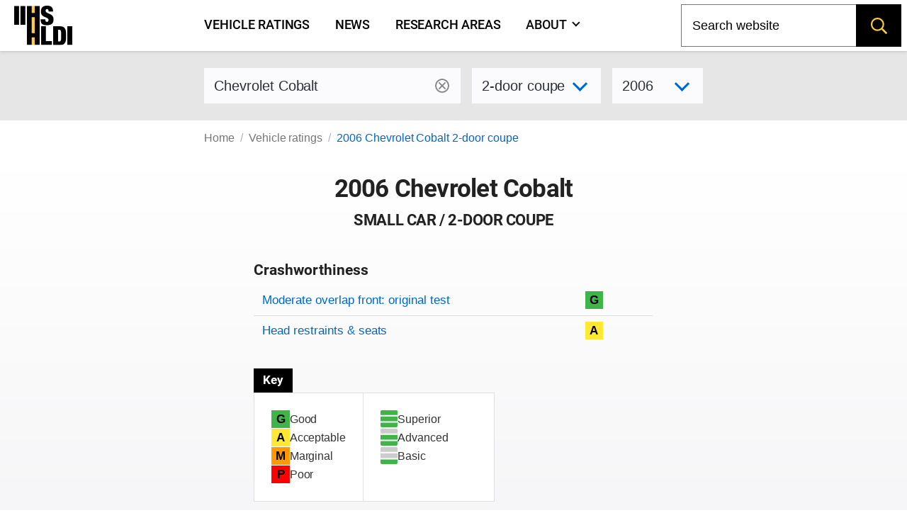

--- FILE ---
content_type: text/html; charset=utf-8
request_url: https://www.iihs.org/ratings/vehicle/chevrolet/cobalt-2-door-coupe/2006
body_size: 9153
content:
<!DOCTYPE html>
<html xmlns="http://www.w3.org/1999/xhtml" xmlns:v-on="http://vue.on/xhtml" xmlns:v-bind="http://vue.bind/xhtml" prefix="og: http://ogp.me/ns#" class="no-js" lang="en">
	<head><script>(function(w,i,g){w[g]=w[g]||[];if(typeof w[g].push=='function')w[g].push(i)})
(window,'GTM-NFDVV9L','google_tags_first_party');</script><script>(function(w,d,s,l){w[l]=w[l]||[];(function(){w[l].push(arguments);})('set', 'developer_id.dY2E1Nz', true);
		var f=d.getElementsByTagName(s)[0],
		j=d.createElement(s);j.async=true;j.src='/5qrd/';
		f.parentNode.insertBefore(j,f);
		})(window,document,'script','dataLayer');</script>
		<title>2006 Chevrolet Cobalt</title>
		<meta charset="utf-8" />
		<meta name="description" content="IIHS ratings for the 2006 Chevrolet Cobalt 2-door coupe - small car" />
		<meta name="viewport" content="width=device-width,initial-scale=1" />
		<meta name="theme-color" content="#ffcc33" />
		<meta name="twitter:card" content="summary_large_image" />
		<meta name="twitter:site" content="@IIHS_autosafety" />
		<meta name="google-site-verification" content="7SKSdnUFIX0vq2YkHfOZnHGTxPKkyob7MUusaq3dOu0" />
		<meta id="ogtype" property="og:type" content="website" />
		<meta property="og:locale" content="en_US" />
		<meta property="og:site_name" content="IIHS-HLDI crash testing and highway safety" />
		<meta id="ogtitle" property="og:title" content="2006 Chevrolet Cobalt 2-door coupe" />
		<meta id="ogdescription" property="og:description" content="2006 Chevrolet Cobalt 2-door coupe - small car" />
		<meta id="ogurl" property="og:url" content="https://www.iihs.org/ratings/vehicle/chevrolet/cobalt-2-door-coupe/2006" />
		<meta id="ogimage" property="og:image" content="https://www.iihs.org/frontend/images/IIHS-HLDI-avatar-1200x1200.jpg" />
		<link rel="apple-touch-icon" sizes="180x180" href="/apple-touch-icon.png" />
		<link rel="icon" type="image/png" href="/favicon-32x32.png" />
		<link rel="manifest" href="/site.webmanifest" />
		<link id="built-css" rel="stylesheet" type="text/css" href="/Frontend/build/styles-styles_1275874d8345ad5a8bbc.css" />
		<link rel="stylesheet" type="text/css" href="/Frontend/build/styles-ratings-detail_f92771c8b486a2e07677.css" />
		<link rel="preload" as="image" href="https://www.iihs.org/frontend/images/IIHS-HLDI-avatar-1200x1200.jpg" />
		<script>
		(function (w, d, s, l, i) {
			w[l] = w[l] || []; w[l].push({
				'gtm.start':
					new Date().getTime(), event: 'gtm.js'
			}); var f = d.getElementsByTagName(s)[0],
				j = d.createElement(s), dl = l != 'dataLayer' ? '&amp;l=' + l : ''; j.async = true; j.src =
					'https://www.googletagmanager.com/gtm.js?id=' + i + dl; f.parentNode.insertBefore(j, f);
		})(window, document, 'script', 'dataLayer', 'GTM-NFDVV9L');
	</script>
		<script data-search-pseudo-elements="true" src="https://kit.fontawesome.com/2f7b88d0db.js"></script>
		<script src="/Frontend/build/allnav_33cbe86012dd59ceafc4.js" defer=""></script>
		<script id="cookieyes" type="text/javascript" src="https://cdn-cookieyes.com/client_data/04b714e0391022df89db315d/script.js"></script>
		<script>
		(function () {
			var html = document.documentElement;
			html.className = html.className.replace(/\bno-js\b/, 'js');
		})();
	</script>
		<script type="text/javascript" src="/Frontend/build/ratings-detail_5bfb3f790c56ddf3fe64.js" defer=""></script>
		<!-- Favicons -->
<!-- Google Tag Manager -->
<!-- Start cookieyes banner -->
<!-- End cookieyes banner -->
		<style id="hide-nav-style">
		side-nav-collapse {
			display: none !important
		}
	</style>
		<style>
		.js .nojs-inner-nav {
			display: none !important;
		}
	</style>
	</head>
	<body class="breakout">
		<!-- Google Tag Manager (noscript) -->
		<noscript>
			<iframe src="https://www.googletagmanager.com/ns.html?id=GTM-NFDVV9L" height="0" width="0" style="display:none;visibility:hidden"></iframe>
		</noscript>
		<div id="cssLoadTest"></div>
		<header id="allNav">
			<a class="skip-link screen-reader-text" href="#content">Skip to content</a>
			<div id="navWrap" class="navWrap">
				<nav id="navMenu" class="navbar main-navigation" aria-label="main navigation">
					<main-nav v-bind:page-nodes="[{&quot;Id&quot;:&quot;c6d65c43-b20a-45f5-86f5-bbcd11c37075&quot;,&quot;Title&quot;:&quot;Vehicle ratings&quot;,&quot;Url&quot;:&quot;/ratings&quot;,&quot;MenuTitle&quot;:&quot;Vehicle ratings&quot;,&quot;IsAboutPage&quot;:false,&quot;IsPublished&quot;:true,&quot;HasChildren&quot;:false,&quot;Children&quot;:null,&quot;Parent&quot;:null,&quot;Properties&quot;:{&quot;PageId&quot;:&quot;c6d65c43-b20a-45f5-86f5-bbcd11c37075&quot;,&quot;HeroImage&quot;:&quot;~/media(86f4d476-d13a-42da-89f7-3ff733dd2ada)&quot;,&quot;Menuable&quot;:true,&quot;PublicationStatus&quot;:&quot;published&quot;}},{&quot;Id&quot;:&quot;7b9386ff-7abd-46ca-8ab0-854018d43f0c&quot;,&quot;Title&quot;:&quot;News&quot;,&quot;Url&quot;:&quot;/news&quot;,&quot;MenuTitle&quot;:&quot;News&quot;,&quot;IsAboutPage&quot;:false,&quot;IsPublished&quot;:true,&quot;HasChildren&quot;:false,&quot;Children&quot;:null,&quot;Parent&quot;:null,&quot;Properties&quot;:{&quot;PageId&quot;:&quot;7b9386ff-7abd-46ca-8ab0-854018d43f0c&quot;,&quot;HeroImage&quot;:null,&quot;Menuable&quot;:true,&quot;PublicationStatus&quot;:&quot;published&quot;}},{&quot;Id&quot;:&quot;d34cbb85-1f65-4155-9518-df3f231df0a6&quot;,&quot;Title&quot;:&quot;Research areas&quot;,&quot;Url&quot;:&quot;/research-areas&quot;,&quot;MenuTitle&quot;:&quot;Research areas&quot;,&quot;IsAboutPage&quot;:false,&quot;IsPublished&quot;:true,&quot;HasChildren&quot;:false,&quot;Children&quot;:null,&quot;Parent&quot;:null,&quot;Properties&quot;:{&quot;PageId&quot;:&quot;d34cbb85-1f65-4155-9518-df3f231df0a6&quot;,&quot;HeroImage&quot;:&quot;~/media(f50bfed3-ef92-41ad-ab52-46dcbe73089a)&quot;,&quot;Menuable&quot;:true,&quot;PublicationStatus&quot;:&quot;published&quot;}},{&quot;Id&quot;:&quot;dafd8021-8073-42e1-85da-aa4b9553b822&quot;,&quot;Title&quot;:&quot;Who we are&quot;,&quot;Url&quot;:&quot;/about&quot;,&quot;MenuTitle&quot;:&quot;About&quot;,&quot;IsAboutPage&quot;:true,&quot;IsPublished&quot;:true,&quot;HasChildren&quot;:true,&quot;Children&quot;:[{&quot;Id&quot;:&quot;cbad04a2-a49a-461f-bf92-f525dc7006ff&quot;,&quot;Title&quot;:&quot;Member groups&quot;,&quot;Url&quot;:&quot;/about/member-groups&quot;,&quot;MenuTitle&quot;:&quot;Member groups&quot;,&quot;IsAboutPage&quot;:false,&quot;IsPublished&quot;:false,&quot;HasChildren&quot;:false,&quot;Children&quot;:[],&quot;Parent&quot;:null,&quot;Properties&quot;:null},{&quot;Id&quot;:&quot;7f02b4ba-701d-446c-9151-c123115b429b&quot;,&quot;Title&quot;:&quot;Media resources&quot;,&quot;Url&quot;:&quot;/about/media-resources&quot;,&quot;MenuTitle&quot;:&quot;Media resources&quot;,&quot;IsAboutPage&quot;:false,&quot;IsPublished&quot;:false,&quot;HasChildren&quot;:false,&quot;Children&quot;:[],&quot;Parent&quot;:null,&quot;Properties&quot;:null},{&quot;Id&quot;:&quot;c9753100-102d-4836-b74c-09d354be84d0&quot;,&quot;Title&quot;:&quot;For research partners&quot;,&quot;Url&quot;:&quot;/about/for-research-partners&quot;,&quot;MenuTitle&quot;:&quot;For research partners&quot;,&quot;IsAboutPage&quot;:false,&quot;IsPublished&quot;:false,&quot;HasChildren&quot;:false,&quot;Children&quot;:[],&quot;Parent&quot;:null,&quot;Properties&quot;:null},{&quot;Id&quot;:&quot;8d79c48d-4286-4d51-98ef-f1fd8b5eb4b8&quot;,&quot;Title&quot;:&quot;Contact us&quot;,&quot;Url&quot;:&quot;/about/contact&quot;,&quot;MenuTitle&quot;:&quot;Contact us&quot;,&quot;IsAboutPage&quot;:false,&quot;IsPublished&quot;:false,&quot;HasChildren&quot;:false,&quot;Children&quot;:[],&quot;Parent&quot;:null,&quot;Properties&quot;:null},{&quot;Id&quot;:&quot;4054a6ee-6a8d-4474-b167-08258734cb50&quot;,&quot;Title&quot;:&quot;Careers&quot;,&quot;Url&quot;:&quot;/about/careers&quot;,&quot;MenuTitle&quot;:&quot;Careers&quot;,&quot;IsAboutPage&quot;:false,&quot;IsPublished&quot;:false,&quot;HasChildren&quot;:false,&quot;Children&quot;:[],&quot;Parent&quot;:null,&quot;Properties&quot;:null},{&quot;Id&quot;:&quot;c0ebab6b-d016-4c32-a703-8a0d29ee5f9c&quot;,&quot;Title&quot;:&quot;50th anniversary&quot;,&quot;Url&quot;:&quot;/about/50th-anniversary&quot;,&quot;MenuTitle&quot;:&quot;50th anniversary&quot;,&quot;IsAboutPage&quot;:false,&quot;IsPublished&quot;:false,&quot;HasChildren&quot;:false,&quot;Children&quot;:[],&quot;Parent&quot;:null,&quot;Properties&quot;:null}],&quot;Parent&quot;:null,&quot;Properties&quot;:{&quot;PageId&quot;:&quot;dafd8021-8073-42e1-85da-aa4b9553b822&quot;,&quot;HeroImage&quot;:&quot;~/media(ab7816e9-6597-4f06-af14-10f1d390f2f4)&quot;,&quot;Menuable&quot;:true,&quot;PublicationStatus&quot;:&quot;published&quot;}}]" v-bind:pages-to-exclude="[&quot;c0ebab6b-d016-4c32-a703-8a0d29ee5f9c&quot;]"></main-nav>
					<!-- fallback html for no js -->
					<div class="nojs-inner-nav container">
						<div class="navbar-brand"><a class="navbar-item navlogo " href="/"><img src="/frontend/images/logo-no-lettering.svg" alt="IIHS-HLDI logo" width="82" height="56" /></a></div>
						<div id="navbar-menu-id" class="navbar-menu is-active">
							<!-- nav link items -->
							<div class="navbar-start"><a class="navbar-item" v-on:click="closeBurger()" href="/ratings"> Vehicle ratings </a><a class="navbar-item" v-on:click="closeBurger()" href="/news"> News </a><a class="navbar-item" v-on:click="closeBurger()" href="/research-areas"> Research areas </a><a class="navbar-item" v-on:click="closeBurger()" href="/about"> About </a></div>
						</div>
					</div>
				</nav>
			</div>
			<back-to-top></back-to-top>
		</header>
		<div class="normal-bread">
			<div class="breadcrumb">
				<nav class="breadcrumb" aria-label="breadcrumbs">
					<ul>
						<li class=""><a href="/">Home</a></li>
						<li class=""><a href="/ratings">Vehicle ratings</a></li>
						<li class="is-active"><a href="/ratings/vehicle/chevrolet/cobalt-2-door-coupe/2006">2006 Chevrolet Cobalt 2-door coupe</a></li>
					</ul>
				</nav>
			</div>
		</div>
		<main class="page-wrap">
			<div class="container">
				<div id="content" class="biosid-blocks rating-detail">
					<section class="rating-header-search topics-item-header is-full-breakout" style="z-index:20">
						<div class="lookup">
							<div class="notification">
								<vehicle-lookup placeholder-text="Chevrolet Cobalt"></vehicle-lookup>
								<div class="is-variant-drop ">
									<vehicle-sub-lookup make-name="Chevrolet" model-name="Cobalt" variant-type="2-door coupe" v-bind:model-year="2006"></vehicle-sub-lookup>
								</div>
							</div>
						</div>
					</section>
					<div class="quick-bread">
						<div class="breadcrumb">
							<nav class="breadcrumb" aria-label="breadcrumbs">
								<ul>
									<li class=""><a href="/">Home</a></li>
									<li class=""><a href="/ratings">Vehicle ratings</a></li>
									<li class="is-active"><a href="/ratings/vehicle/chevrolet/cobalt-2-door-coupe/2006">2006 Chevrolet Cobalt 2-door coupe</a></li>
								</ul>
							</nav>
						</div>
					</div>
					<section class="rating-header is-hero hero is-full-breakout">
						<div class="hero-body">
							<div class="no-vehicle-image"></div>
							<div class="vehicle-left">
								<h1 class="head">2006 Chevrolet Cobalt</h1>
								<h2>small car / 2-door coupe</h2>
							</div>
							<div class="vehicle-right">
								<figure class="feature has-text-centered-desktop"></figure>
							</div>
							<div class="ratings-overview">
								<h3>Crashworthiness</h3>
								<table class="table rating-table is-fullwidth ">
									<caption class="sr-only">Rating overview</caption>
									<thead>
										<tr>
											<th scope="col" class="sr-only">Evaluation criteria</th>
											<th scope="col" class="sr-only">Rating</th>
										</tr>
									</thead>
									<tbody>
										<tr class="overall-rating">
											<th scope="row"><a href="#moderate-overlap-front-original-test">Moderate overlap front: original test</a></th>
											<td>
												<div class="rating-icon-block"><abbr aria-label="Good" class="is-good is-gamp tag" role="tooltip">G</abbr></div>
											</td>
										</tr>
										<tr class="overall-rating">
											<th scope="row"><a href="#head-restraints-and-seats">Head restraints &amp; seats</a></th>
											<td>
												<div class="rating-icon-block"><abbr aria-label="Acceptable" class="is-acceptable is-gamp tag" role="tooltip">A</abbr></div>
											</td>
										</tr>
									</tbody>
								</table>
								<section class="key">
									<p class="tag is-black ">Key</p>
									<div class="is-legend">
										<div class="gamp-key-vertical">
											<div class="gamp-key-item"><abbr class="is-gamp tag is-good" title="Good" aria-label="Good" role="tooltip">G</abbr><span>Good</span></div>
											<div class="gamp-key-item"><abbr class="is-gamp tag is-acceptable" title="Acceptable" aria-label="Acceptable" role="tooltip">A</abbr><span>Acceptable</span></div>
											<div class="gamp-key-item"><abbr class="is-gamp tag is-marginal" title="Marginal" aria-label="Marginal" role="tooltip">M</abbr><span>Marginal</span></div>
											<div class="gamp-key-item"><abbr class="is-gamp tag is-poor" title="Poor" aria-label="Poor" role="tooltip">P</abbr><span>Poor</span></div>
										</div>
										<div class="fcp-key-vertical">
											<div class="fcp-key-item"><abbr class="is-fcp is-superior" title="Superior" aria-label="Superior" role="tooltip"><span class="fcp-superior"></span>Superior</abbr></div>
											<div class="fcp-key-item"><abbr class="is-fcp is-advanced" title="Advanced" aria-label="Advanced" role="tooltip"><span class="fcp-advanced"></span>Advanced</abbr></div>
											<div class="fcp-key-item"><abbr class="is-fcp is-basic" title="Basic" aria-label="Basic" role="tooltip"><span class="fcp-basic"></span>Basic</abbr></div>
										</div>
									</div>
									<p class="small">Some ratings use a scale of Poor to Good. Others range from Basic to Superior.</p>
								</section>
							</div>
						</div>
					</section>
					<nav role="navigation" aria-label="On this page navigation" class="l-nav sticky is-ratings-nav is-hidden-touch">
						<div class="menu topics-menu">
							<div class="menu-label is-hidden">Test types</div>
							<ul class="menu-list" v-scrollspy-nav="">
								<li><a href="#moderate-overlap-front-original-test">Moderate overlap front: original test</a></li>
								<li><a href="#head-restraints-and-seats">Head restraints &amp; seats</a></li>
							</ul>
						</div>
					</nav>
					<div id="main-copy">
						<section id="moderate-overlap-front-original-test" class="subsection" v-scrollspy="">
							<h2>Moderate overlap front: original test</h2>
							<div id="moderate-overlap-front-original-test-1293" xmlns="">
								<p>Tested vehicle: <kbd>2009 Chevrolet Cobalt LS 2-door</kbd><br /><em>Rating applies to 2005-10 models</em></p>
								<p>
									<p>The Chevrolet Cobalt was introduced in the 2005 model year, and the Pontiac G5 (available only as a 2-door) was introduced in the 2007 model year. The Pontiac G5 was discontinued after the 2009 model year and the Cobalt after the 2010 model year.</p>
								</p>
								<div>
									<table class="table rating-table is-fullwidth ">
										<thead>
											<tr>
												<th scope="col" class="sr-only">Evaluation criteria</th>
												<th scope="col" class="sr-only">Rating</th>
											</tr>
										</thead>
										<tbody>
											<tr class="overall-rating">
												<th scope="row">Overall evaluation</th>
												<td>
													<div class="rating-icon-block"><abbr aria-label="Good" class="is-good is-gamp tag" role="tooltip">G</abbr></div>
												</td>
											</tr>
											<tr>
												<th scope="row">Structure and safety cage</th>
												<td>
													<div class="rating-icon-block"><abbr aria-label="Acceptable" class="is-acceptable is-gamp tag" role="tooltip">A</abbr></div>
												</td>
											</tr>
											<tr>
												<th colspan="2" scope="col">Driver injury measures</th>
											</tr>
											<tr>
												<td>Head/neck</td>
												<td>
													<div class="rating-icon-block"><abbr aria-label="Good" class="is-good is-gamp tag" role="tooltip">G</abbr></div>
												</td>
											</tr>
											<tr>
												<td>Chest</td>
												<td>
													<div class="rating-icon-block"><abbr aria-label="Good" class="is-good is-gamp tag" role="tooltip">G</abbr></div>
												</td>
											</tr>
											<tr>
												<td>Leg/foot, left</td>
												<td>
													<div class="rating-icon-block"><abbr aria-label="Good" class="is-good is-gamp tag" role="tooltip">G</abbr></div>
												</td>
											</tr>
											<tr>
												<td>Leg/foot, right</td>
												<td>
													<div class="rating-icon-block"><abbr aria-label="Acceptable" class="is-acceptable is-gamp tag" role="tooltip">A</abbr></div>
												</td>
											</tr>
											<tr>
												<th scope="row">Driver restraints and dummy kinematics</th>
												<td>
													<div class="rating-icon-block"><abbr aria-label="Good" class="is-good is-gamp tag" role="tooltip">G</abbr></div>
												</td>
											</tr>
										</tbody>
									</table>
								</div>
								<div class="video-container">
									<iframe width="560" height="315" src="https://www.youtube.com/embed/jCH4k39fbJs?autoplay=0&amp;showinfo=0&amp;rel=0" title="YouTube embed" allow="autoplay; encrypted-media" allowfullscreen=""></iframe>
								</div>
								<photo-gallery v-bind:images="[{&quot;PhotoId&quot;:0,&quot;Width&quot;:0,&quot;Height&quot;:0,&quot;Title&quot;:&quot;&quot;,&quot;Caption&quot;:&quot;Action shot taken during the frontal crash test.&quot;,&quot;ContentLength&quot;:0,&quot;Filename&quot;:&quot;0907_1_3.jpg&quot;,&quot;ContentType&quot;:null,&quot;UniqueId&quot;:&quot;2272&quot;,&quot;DisplayOrder&quot;:1,&quot;LastModified&quot;:&quot;2015-06-04T11:05:13.083&quot;},{&quot;PhotoId&quot;:0,&quot;Width&quot;:0,&quot;Height&quot;:0,&quot;Title&quot;:&quot;&quot;,&quot;Caption&quot;:&quot;The dummy&#39;s position in relation to the steering wheel and instrument panel after the crash test indicates that the driver&#39;s survival space was maintained reasonably well.&quot;,&quot;ContentLength&quot;:0,&quot;Filename&quot;:&quot;0907_2_16.jpg&quot;,&quot;ContentType&quot;:null,&quot;UniqueId&quot;:&quot;2273&quot;,&quot;DisplayOrder&quot;:2,&quot;LastModified&quot;:&quot;2015-06-04T11:05:13.077&quot;},{&quot;PhotoId&quot;:0,&quot;Width&quot;:0,&quot;Height&quot;:0,&quot;Title&quot;:&quot;&quot;,&quot;Caption&quot;:&quot;Smeared greasepaint indicates where the dummy&#39;s head hit the roof rail and head restraint during rebound. Head accelerations from these hits were negligible.&quot;,&quot;ContentLength&quot;:0,&quot;Filename&quot;:&quot;0907_3_13.jpg&quot;,&quot;ContentType&quot;:null,&quot;UniqueId&quot;:&quot;2274&quot;,&quot;DisplayOrder&quot;:3,&quot;LastModified&quot;:&quot;2015-06-04T11:05:13.037&quot;},{&quot;PhotoId&quot;:0,&quot;Width&quot;:0,&quot;Height&quot;:0,&quot;Title&quot;:&quot;&quot;,&quot;Caption&quot;:&quot;Forces on the lower right leg were high enough to indicate the possibility of injuries.&quot;,&quot;ContentLength&quot;:0,&quot;Filename&quot;:&quot;0907_4_14.jpg&quot;,&quot;ContentType&quot;:null,&quot;UniqueId&quot;:&quot;2275&quot;,&quot;DisplayOrder&quot;:4,&quot;LastModified&quot;:&quot;2015-06-04T11:05:13.067&quot;}]" gallery-id="media"></photo-gallery>
								<details class="technical-details">
									<summary>Technical measurements for this test</summary>
									<p style="margin-top:1.5rem"><strong>Measures of occupant compartment intrusion on driver side</strong></p>
									<div class="overscroll">
										<table class="table is-fullwidth">
											<thead>
												<tr>
													<th scope="col" class="sr-only">Evaluation criteria</th>
													<th scope="col" class="sr-only">Measurement</th>
												</tr>
											</thead>
											<tbody>
												<tr>
													<th>Test ID</th>
													<th colspan="1" class="vehicle-break">CEF0907</th>
												</tr>
												<tr>
													<th colspan="2">Footwell intrusion</th>
												</tr>
												<tr>
													<td class="sub-label">Footrest (cm)</td>
													<td class="measurement-data" style="width: 100px;">10</td>
												</tr>
												<tr>
													<td class="sub-label">Left (cm)</td>
													<td class="measurement-data">12</td>
												</tr>
												<tr>
													<td class="sub-label">Center (cm)</td>
													<td class="measurement-data">17</td>
												</tr>
												<tr>
													<td class="sub-label">Right (cm)</td>
													<td class="measurement-data">15</td>
												</tr>
												<tr>
													<th>Brake pedal (cm)</th>
													<td class="measurement-data">11</td>
												</tr>
												<tr>
													<th colspan="2">Instrument panel rearward movement</th>
												</tr>
												<tr>
													<td class="sub-label">Left (cm)</td>
													<td class="measurement-data">7</td>
												</tr>
												<tr>
													<td class="sub-label">Right (cm)</td>
													<td class="measurement-data">6</td>
												</tr>
												<tr>
													<th colspan="2">Steering column movement</th>
												</tr>
												<tr>
													<td class="sub-label">Upward (cm)</td>
													<td class="measurement-data">6</td>
												</tr>
												<tr>
													<td class="sub-label">Rearward (cm)</td>
													<td class="measurement-data">5</td>
												</tr>
												<tr>
													<th>A-pillar rearward movement (cm)</th>
													<td class="measurement-data">7</td>
												</tr>
											</tbody>
										</table>
									</div>
									<p><strong>Driver injury measures</strong></p>
									<div class="overscroll">
										<table class="table is-fullwidth">
											<thead>
												<tr>
													<th scope="col" class="sr-only">Evaluation criteria</th>
													<th scope="col" class="sr-only">Measurement</th>
												</tr>
											</thead>
											<tbody>
												<tr>
													<th>Test ID</th>
													<th class="vehicle-break">CEF0907</th>
												</tr>
												<tr>
													<th colspan="2">Head</th>
												</tr>
												<tr>
													<td class="sub-label">HIC-15</td>
													<td class="measurement-data" style="width: 100px;">172</td>
												</tr>
												<tr>
													<td class="sub-label">Peak gs at hard contact</td>
													<td class="measurement-data">negligible</td>
												</tr>
												<tr>
													<th colspan="2">Neck</th>
												</tr>
												<tr>
													<td class="sub-label">Tension (kN)</td>
													<td class="measurement-data">0.9</td>
												</tr>
												<tr>
													<td class="sub-label">Extension bending moment (Nm)</td>
													<td class="measurement-data">41</td>
												</tr>
												<tr>
													<td class="sub-label">Maximum Nij</td>
													<td class="measurement-data">0.38</td>
												</tr>
												<tr>
													<th>Chest maximum compression (mm)</th>
													<td class="measurement-data">26</td>
												</tr>
												<tr>
													<th colspan="2">Legs</th>
												</tr>
												<tr>
													<td class="sub-label">Femur force - left (kN)</td>
													<td class="measurement-data">0.9</td>
												</tr>
												<tr>
													<td class="sub-label">Femur force - right (kN)</td>
													<td class="measurement-data">0.8</td>
												</tr>
												<tr>
													<td class="sub-label">Knee displacement - left (mm)</td>
													<td class="measurement-data">0</td>
												</tr>
												<tr>
													<td class="sub-label">Knee displacement - right (mm)</td>
													<td class="measurement-data">0</td>
												</tr>
												<tr>
													<td class="sub-label">Maximum tibia index - left</td>
													<td class="measurement-data">0.59</td>
												</tr>
												<tr>
													<td class="sub-label">Maximum tibia index - right</td>
													<td class="measurement-data">0.88</td>
												</tr>
												<tr>
													<td class="sub-label">Tibia axial force - left (kN)</td>
													<td class="measurement-data">2.1</td>
												</tr>
												<tr>
													<td class="sub-label">Tibia axial force - right (kN)</td>
													<td class="measurement-data">2.6</td>
												</tr>
												<tr>
													<th colspan="2">Foot acceleration (g)</th>
												</tr>
												<tr>
													<td class="sub-label">Left</td>
													<td class="measurement-data">72</td>
												</tr>
												<tr>
													<td class="sub-label">Right</td>
													<td class="measurement-data">82</td>
												</tr>
											</tbody>
										</table>
									</div>
								</details>
								<p class="about-test"><a href="/ratings/about-our-tests/original-moderate-overlap-front"><i class="fa-sharp fa-light fa-memo-circle-info fa-sm"></i> About the original moderate overlap front test</a></p>
							</div>
						</section>
						<section id="head-restraints-and-seats" class="subsection" v-scrollspy="">
							<h2>Head restraints &amp; seats</h2>
							<div id="head-restraints-and-seats-425" xmlns="">
								<p>Seat type: <kbd>Manual cloth seats</kbd></p>
								<div>
									<table class="table rating-table is-fullwidth">
										<tbody>
											<tr class="overall-rating">
												<th>Overall evaluation</th>
												<td>
													<div class="rating-icon-block"><abbr aria-label="Acceptable" class="is-acceptable is-gamp tag" role="tooltip">A</abbr></div>
												</td>
											</tr>
											<tr>
												<th>Dynamic rating</th>
												<td>
													<div class="rating-icon-block"><abbr aria-label="Acceptable" class="is-acceptable is-gamp tag" role="tooltip">A</abbr></div>
												</td>
											</tr>
											<tr>
												<th>Seat/head restraint geometry</th>
												<td>
													<div class="rating-icon-block"><abbr aria-label="Good" class="is-good is-gamp tag" role="tooltip">G</abbr></div>
												</td>
											</tr>
										</tbody>
									</table>
								</div>
								<details class="technical-details">
									<summary>Technical measurements for this test</summary>
									<div class="overscroll">
										<table class="table is-fullwidth">
											<tbody>
												<tr>
													<th style="border-top:none;">Seat type</th>
													<td style="border-top:none;">Manual cloth seats</td>
												</tr>
												<tr>
													<th colspan="2">Geometry</th>
												</tr>
												<tr>
													<td class="sub-label">Backset (mm)</td>
													<td class="measurement-data" style="width: 80px;">60</td>
												</tr>
												<tr>
													<td class="sub-label">Distance below top of head (mm)</td>
													<td class="measurement-data">45</td>
												</tr>
												<tr>
													<th colspan="2">Seat design parameters</th>
												</tr>
												<tr>
													<td class="sub-label">Pass/fail</td>
													<td class="measurement-data">Pass</td>
												</tr>
												<tr>
													<td class="sub-label">Max T1 acceleration (g)</td>
													<td class="measurement-data">10.7</td>
												</tr>
												<tr>
													<td class="sub-label">Head contact time (ms)</td>
													<td class="measurement-data">64</td>
												</tr>
												<tr>
													<td class="sub-label">Force rating</td>
													<td class="measurement-data">2</td>
												</tr>
												<tr>
													<th colspan="2">Neck forces</th>
												</tr>
												<tr>
													<td class="sub-label">Max neck shear force (N)</td>
													<td class="measurement-data">24</td>
												</tr>
												<tr>
													<td class="sub-label">Max neck tension (N)</td>
													<td class="measurement-data">782</td>
												</tr>
											</tbody>
										</table>
									</div>
								</details>
								<p class="about-test"><a href="/ratings/about-our-tests/head-restraints"><i class="fa-sharp fa-light fa-memo-circle-info fa-sm"></i> About the head restraint &amp; seat test</a><br /><small>Currently, IIHS tests apply only to front seats.</small></p>
							</div>
						</section>
					</div>
				</div>
			</div>
		</main>
		<footer class="footer">
			<p class="sr-only">End of main content</p>
			<div class="container">
				<div class="colophon">
					<div class="social-wrapper">
						<section class="social-share-footer">
							<a class="navbar-item" href="https://facebook.com/iihs.org/" aria-label="Facebook">
								<svg aria-hidden="true" focusable="false" data-prefix="fab" data-icon="facebook" role="img" viewBox="0 0 530 512" xmlns="http://www.w3.org/2000/svg">
									<path fill="currentColor" d="M504 256C504 119 393 8 256 8S8 119 8 256c0 123.78 90.69 226.38 209.25 245V327.69h-63V256h63v-54.64c0-62.15 37-96.48 93.67-96.48 27.14 0 55.52 4.84 55.52 4.84v61h-31.28c-30.8 0-40.41 19.12-40.41 38.73V256h68.78l-11 71.69h-57.78V501C413.31 482.38 504 379.78 504 256z" />
								</svg>
								<span class="screen-reader-text">Facebook</span>
							</a>
							<a class="navbar-item" href="https://twitter.com/IIHS_autosafety" aria-label="Twitter">
								<svg aria-hidden="true" focusable="false" data-prefix="fab" data-icon="twitter" role="img" viewBox="0 0 512 512" xmlns="http://www.w3.org/2000/svg">
									<path fill="currentColor" d="M389.2 48h70.6L305.6 224.2 487 464H345L233.7 318.6 106.5 464H35.8L200.7 275.5 26.8 48H172.4L272.9 180.9 389.2 48zM364.4 421.8h39.1L151.1 88h-42L364.4 421.8z" />
								</svg>
								<span class="screen-reader-text">Twitter</span>
							</a>
							<a class="navbar-item" href="https://www.instagram.com/iihs_autosafety/" aria-label="Instagram">
								<svg aria-hidden="true" focusable="false" data-prefix="fab" data-icon="instagram" role="img" viewBox="0 0 512 512" xmlns="http://www.w3.org/2000/svg">
									<path fill="currentColor" d="M224.1 141c-63.6 0-114.9 51.3-114.9 114.9s51.3 114.9 114.9 114.9S339 319.5 339 255.9 287.7 141 224.1 141zm0 189.6c-41.1 0-74.7-33.5-74.7-74.7s33.5-74.7 74.7-74.7 74.7 33.5 74.7 74.7-33.6 74.7-74.7 74.7zm146.4-194.3c0 14.9-12 26.8-26.8 26.8-14.9 0-26.8-12-26.8-26.8s12-26.8 26.8-26.8 26.8 12 26.8 26.8zm76.1 27.2c-1.7-35.9-9.9-67.7-36.2-93.9-26.2-26.2-58-34.4-93.9-36.2-37-2.1-147.9-2.1-184.9 0-35.8 1.7-67.6 9.9-93.9 36.1s-34.4 58-36.2 93.9c-2.1 37-2.1 147.9 0 184.9 1.7 35.9 9.9 67.7 36.2 93.9s58 34.4 93.9 36.2c37 2.1 147.9 2.1 184.9 0 35.9-1.7 67.7-9.9 93.9-36.2 26.2-26.2 34.4-58 36.2-93.9 2.1-37 2.1-147.8 0-184.8zM398.8 388c-7.8 19.6-22.9 34.7-42.6 42.6-29.5 11.7-99.5 9-132.1 9s-102.7 2.6-132.1-9c-19.6-7.8-34.7-22.9-42.6-42.6-11.7-29.5-9-99.5-9-132.1s-2.6-102.7 9-132.1c7.8-19.6 22.9-34.7 42.6-42.6 29.5-11.7 99.5-9 132.1-9s102.7-2.6 132.1 9c19.6 7.8 34.7 22.9 42.6 42.6 11.7 29.5 9 99.5 9 132.1s2.7 102.7-9 132.1z" />
								</svg>
								<span class="screen-reader-text">Instagram</span>
							</a>
							<a class="navbar-item" href="https://youtube.com/@iihs-hldi" aria-label="YouTube">
								<svg aria-hidden="true" focusable="false" data-prefix="fab" data-icon="youtube" role="img" viewBox="0 0 576 512" xmlns="http://www.w3.org/2000/svg">
									<path fill="currentColor" d="M549.655 124.083c-6.281-23.65-24.787-42.276-48.284-48.597C458.781 64 288 64 288 64S117.22 64 74.629 75.486c-23.497 6.322-42.003 24.947-48.284 48.597-11.412 42.867-11.412 132.305-11.412 132.305s0 89.438 11.412 132.305c6.281 23.65 24.787 41.5 48.284 47.821C117.22 448 288 448 288 448s170.78 0 213.371-11.486c23.497-6.321 42.003-24.171 48.284-47.821 11.412-42.867 11.412-132.305 11.412-132.305s0-89.438-11.412-132.305zm-317.51 213.508V175.185l142.739 81.205-142.739 81.201z" />
								</svg>
								<span class="screen-reader-text">Youtube</span>
							</a>
							<a class="navbar-item" href="https://www.linkedin.com/company/iihs-hldi/" aria-label="Linkedin">
								<svg aria-hidden="true" focusable="false" data-prefix="fab" data-icon="linkedin" class="svg-inline--fa fa-linkedin fa-w-14" role="img" viewBox="0 0 512 512" xmlns="http://www.w3.org/2000/svg">
									<path fill="currentColor" d="M416 32H31.9C14.3 32 0 46.5 0 64.3v383.4C0 465.5 14.3 480 31.9 480H416c17.6 0 32-14.5 32-32.3V64.3c0-17.8-14.4-32.3-32-32.3zM135.4 416H69V202.2h66.5V416zm-33.2-243c-21.3 0-38.5-17.3-38.5-38.5S80.9 96 102.2 96c21.2 0 38.5 17.3 38.5 38.5 0 21.3-17.2 38.5-38.5 38.5zm282.1 243h-66.4V312c0-24.8-.5-56.7-34.5-56.7-34.6 0-39.9 27-39.9 54.9V416h-66.4V202.2h63.7v29.2h.9c8.9-16.8 30.6-34.5 62.9-34.5 67.2 0 79.7 44.3 79.7 101.9V416z" />
								</svg>
								<span class="screen-reader-text">Linkedin</span>
							</a>
							<a class="navbar-item" href="https://www.tiktok.com/@iihs_autosafety" aria-label="TikTok">
								<svg aria-hidden="true" focusable="false" data-prefix="fab" data-icon="tiktok" class="svg-inline--fa fa-linkedin fa-w-14" role="img" viewBox="0 0 532 532" xmlns="http://www.w3.org/2000/svg">
									<path fill="currentColor" d="M448,209.91a210.06,210.06,0,0,1-122.77-39.25V349.38A162.55,162.55,0,1,1,185,188.31V278.2a74.62,74.62,0,1,0,52.23,71.18V0l88,0a121.18,121.18,0,0,0,1.86,22.17h0A122.18,122.18,0,0,0,381,102.39a121.43,121.43,0,0,0,67,20.14Z" />
								</svg>
								<span class="screen-reader-text">TikTok</span>
							</a>
						</section>
					</div>
					<hr class="is-hidden-touch" />
					<section class="footer-urls">
						<div>
							<p><a href="/ratings">Vehicle ratings</a></p>
							<p><a href="/news">News</a></p>
							<p><a href="/research-areas">Research areas</a></p>
						</div>
						<div class="about-us">
							<p><a href="/about">Who we are</a></p>
							<p><a href="/about/member-groups">Member groups</a></p>
							<p><a href="/about/careers">Careers</a></p>
						</div>
						<div>
							<p><a href="/about/media-resources">Media resources</a></p>
							<p><a href="/about/contact">Contact us</a></p>
						</div>
						<hr class="is-hidden-desktop" />
						<div class="resources">
							<p class="subtitle" style="margin-bottom:6px"><a href="https://classroom.iihs.org/"><img src="/media/9b233070-7a51-4ec1-bb61-d88f104db648/hI3wMQ/misc/crash-science-logo.png" width="270px" alt="Crash science in the classroom" /></a></p>
							<p>
								<small><a href="https://classroom.iihs.org/" style="font-weight:500">A free resource for students and teachers</a></small>
								<span style="width:.75rem;height:.75rem;display:inline-block;margin-left:5px">
									<svg aria-hidden="true" focusable="false" data-prefix="far" data-icon="external-link-alt" role="img" viewBox="0 0 512 512" xmlns="http://www.w3.org/2000/svg">
										<path fill="currentColor" d="M432,288H416a16,16,0,0,0-16,16V458a6,6,0,0,1-6,6H54a6,6,0,0,1-6-6V118a6,6,0,0,1,6-6H208a16,16,0,0,0,16-16V80a16,16,0,0,0-16-16H48A48,48,0,0,0,0,112V464a48,48,0,0,0,48,48H400a48,48,0,0,0,48-48V304A16,16,0,0,0,432,288ZM500,0H364a12,12,0,0,0-8.48,20.48l48.19,48.21L131.51,340.89a12,12,0,0,0,0,17l22.63,22.63a12,12,0,0,0,17,0l272.2-272.21,48.21,48.2A12,12,0,0,0,512,148V12A12,12,0,0,0,500,0Z" />
									</svg>
								</span>
							</p>
						</div>
					</section>
					<hr />
					<div class="footer-grid">
						<figure class="footer-logo has-text-centered">
							<a id="30by30" href="/30x30"><img class="is-hidden-touch" src="/media/a812c28c-09fe-4d29-b17e-301eab4e38a0/lLSUHw/misc/30x30/30x30-vertical.png" alt="30 by 30 - reduce roadway fatalities 30 percent by 2030" /><img class="is-hidden-desktop" src="/media/20575ba0-fb52-4803-a04c-b2de01bf75cb/ERl8dw/misc/30x30/3030.png" alt="30 by 30 - reduce roadway fatalities 30 percent by 2030" /></a>
							<figcaption><a href="/30x30" class="button">Learn about the initiative</a></figcaption>
						</figure>
						<div class="footer-mission">
							<h2 style="padding-bottom:2rem">Making roads and vehicles safer for everyone.</h2>
							<p>The <strong>Insurance Institute for Highway Safety (IIHS)</strong> is an independent, nonprofit scientific and educational organization dedicated to reducing deaths, injuries and property damage from motor vehicle crashes through research and evaluation and through education of consumers, policymakers and safety professionals.</p>
							<p>The <strong>Highway Loss Data Institute (HLDI)</strong> shares and supports this mission through scientific studies of insurance data representing the human and economic losses resulting from the ownership and operation of different types of vehicles and by publishing insurance loss results by vehicle make and model.</p>
							<p>Both organizations are wholly supported by <a href="/about/member-groups">these auto insurers and insurance associations</a>.</p>
							<p>©1996-2026, Insurance Institute for Highway Safety, Highway Loss Data Institute, 501(c)(3) organizations | <a href="/copyright-information-and-privacy-policy">Copyright information and privacy policy</a></p>
						</div>
					</div>
				</div>
			</div>
		</footer>
	<script defer src="https://static.cloudflareinsights.com/beacon.min.js/vcd15cbe7772f49c399c6a5babf22c1241717689176015" integrity="sha512-ZpsOmlRQV6y907TI0dKBHq9Md29nnaEIPlkf84rnaERnq6zvWvPUqr2ft8M1aS28oN72PdrCzSjY4U6VaAw1EQ==" data-cf-beacon='{"version":"2024.11.0","token":"cde34c0bcf3d493e9885cc8bfa5bcb57","server_timing":{"name":{"cfCacheStatus":true,"cfEdge":true,"cfExtPri":true,"cfL4":true,"cfOrigin":true,"cfSpeedBrain":true},"location_startswith":null}}' crossorigin="anonymous"></script>
</body>
</html>